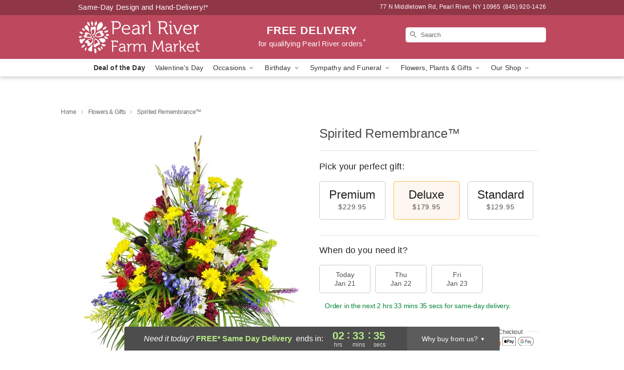

--- FILE ---
content_type: text/html; charset=UTF-8
request_url: https://www.pearlriverflowershop.com/storefronts/datesClosed?fcplus=0
body_size: 520
content:
{"no_delivery_dates":["2026-01-01","2026-01-25","2026-01-26","2026-04-05"],"no_pickup_dates":["2026-01-01","2026-01-25","2026-01-26","2026-05-10"],"delivery_cutoff_difference":{"y":0,"m":0,"d":0,"h":2,"i":33,"s":38,"f":0.598049,"weekday":0,"weekday_behavior":0,"first_last_day_of":0,"invert":1,"days":0,"special_type":0,"special_amount":0,"have_weekday_relative":0,"have_special_relative":0},"pickup_cutoff_difference":{"y":0,"m":0,"d":0,"h":8,"i":33,"s":38,"f":0.598049,"weekday":0,"weekday_behavior":0,"first_last_day_of":0,"invert":1,"days":0,"special_type":0,"special_amount":0,"have_weekday_relative":0,"have_special_relative":0},"pickup_cutoff":"7:00 PM EDT","delivery_cutoff":"1:00 PM EDT","delivery_today":true,"pickup_today":true,"pickup_disabled":false,"delivery_disabled":false,"delivery_cutoff_diff_next":{"y":0,"m":0,"d":1,"h":2,"i":33,"s":38,"f":0.590849,"weekday":0,"weekday_behavior":0,"first_last_day_of":0,"invert":1,"days":1,"special_type":0,"special_amount":0,"have_weekday_relative":0,"have_special_relative":0},"delivery_next_100hr":true}